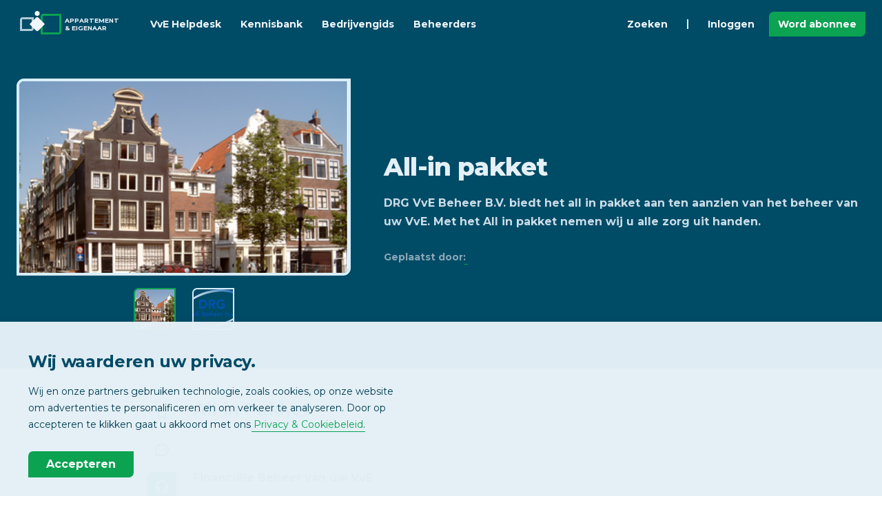

--- FILE ---
content_type: text/html; charset=UTF-8
request_url: https://www.appartementeneigenaar.nl/beheer-bestuur/beheer/all-in-pakket
body_size: 8642
content:
<!DOCTYPE html>
<html lang="nl-NL">

<head>
	<meta charset="utf-8">
	<title>All-in pakket - beheer - beheer-bestuur - Appartementeneigenaar.nl</title>
	<meta name="description" content="DRG VvE Beheer B.V. biedt het all in pakket aan ten aanzien van het beheer van uw VvE. Met het All in pakket nemen wij u alle zorg uit handen.">
	<meta http-equiv="X-UA-Compatible" content="IE=edge">
	<meta name="viewport" content="width=device-width, initial-scale=1">
	<meta name="referrer" content="origin-when-cross-origin">
	<meta name="google-site-verification" content="QtnJLdWOuXMi4Ey1QZsxkAPI9eDFLlKWedw1ONBUmLY">
	<meta name="google-site-verification" content="EPGr9fgVwWkuQK79YVyCNYXQlIsow9SVvpczwNhsJgc" />
	<meta name="msvalidate.01" content="199296B1D73C9D1AB868C8DFF119ED08">
	<meta name="msapplication-TileColor" content="#e4f0f6">
	<meta name="theme-color" content="#004b66">
	
 	
	
	<link rel="apple-touch-icon" sizes="180x180" href="/apple-touch-icon.png">
	<link rel="icon" type="image/png" sizes="32x32" href="/favicon-32x32.png">
	<link rel="icon" type="image/png" sizes="16x16" href="/favicon-16x16.png">
	<link rel="manifest" href="/site.webmanifest">
	<link rel="mask-icon" href="/safari-pinned-tab.svg" color="#004b66">
	<link rel="preconnect" href="https://fonts.googleapis.com">
	<link rel="preconnect" href="https://fonts.gstatic.com" crossorigin>
	<link href="https://fonts.googleapis.com/css2?family=Montserrat:wght@400;700;800&display=swap" rel="stylesheet">
		<link rel="stylesheet" type="text/css" href="/css/aeStyle.min.css">
	<script src="https://code.jquery.com/jquery-3.6.0.min.js" integrity="sha256-/xUj+3OJU5yExlq6GSYGSHk7tPXikynS7ogEvDej/m4=" crossorigin="anonymous"></script>
	<!-- Google tag (gtag.js) -->
<script async src="https://www.googletagmanager.com/gtag/js?id=G-6YM6FC2P6E"></script>
<script>
  window.dataLayer = window.dataLayer || [];
  function gtag(){dataLayer.push(arguments);}
  gtag('js', new Date());

  gtag('config', 'G-6YM6FC2P6E');
</script>
	
	<script>
		// Google Tag Manager
		(function(w, d, s, l, i) {
			w[l] = w[l] || [];
			w[l].push({
				'gtm.start': new Date().getTime(),
				event: 'gtm.js'
			});
			var f = d.getElementsByTagName(s)[0],
				j = d.createElement(s),
				dl = l != 'dataLayer' ? '&l=' + l : '';
			j.async = true;
			j.src =
				'https://www.googletagmanager.com/gtm.js?id=' + i + dl;
			f.parentNode.insertBefore(j, f);
		})(window, document, 'script', 'dataLayer', 'GTM-TFQXDG2');
	</script>
</head>

<body class="aeBody">
	<noscript><iframe src="https://www.googletagmanager.com/ns.html?id=GTM-TFQXDG2" height="0" width="0" style="display:none;visibility:hidden"></iframe></noscript>
	<header id="js-aeHeader" class="aeHeader">
	<div class="aeHeader__container aeContainer">
		<a class="aeHeader__logo" href="/">
			<svg class="aeHeader__logoSvg" xmlns="http://www.w3.org/2000/svg" viewBox="0 0 70 70">
				<path d="M0,0H70V70H0Z" fill="none" />
				<path d="M62,23V46a.9.9,0,0,1-1,1H38V24a.9.9,0,0,1,1-1H62m3-3H39a4,4,0,0,0-4,4V50H61a4,4,0,0,0,4-4V20Z" fill="#0aa352" />
				<path d="M22,28V41a.9.9,0,0,1-1,1H8V29a.9.9,0,0,1,1-1H22m3-3H9a4,4,0,0,0-4,4V45H21a4,4,0,0,0,4-4V25Z" fill="#b2c9d7" />
				<path d="M27.9,25.9,19,35l8.9,9.1a2.9,2.9,0,0,0,4.2,0L41,35l-8.9-9.1A2.9,2.9,0,0,0,27.9,25.9Z" fill="#f0f6fa" />
				<circle cx="30" cy="19.5" r="3.5" fill="#f0f6fa" />
			</svg>
			<span class="aeHeader__logoTxt">APPARTEMENT<br />& EIGENAAR</span>
		</a>
		<nav id="js-headerMenu" class="aeHeader__nav">
			<ul class="aeHeader__navList">
				<li class="aeHeader__navListItem">
					<a class="aeHeader__navA" href="/vve-helpdesk">VvE Helpdesk</a>
				</li>
				<li class="aeHeader__navListItem">
					<a class="aeHeader__navA" href="/kennisbank">Kennisbank</a>
				</li>
				<li class="aeHeader__navListItem">
					<a class="aeHeader__navA" href="/bedrijvengids">Bedrijvengids</a>
				</li>
				<li class="aeHeader__navListItem">
					<a class="aeHeader__navA" href="/vve-beheerders">Beheerders</a>
				</li>
				<li class="aeHeader__navListItem aeHeader__navListItem--just">
					<a class="aeHeader__navA" href="/kennisbank?focus=search">Zoeken</a>
				</li>
				<li class="aeHeader__navListSeperator" role="seperator"></li>
									<li class="aeHeader__navListItem">
						<a class="aeHeader__navA aeHeader__navA--secondary" href="/inloggen">Inloggen</a>
					</li>
					<li class="aeHeader__navListItem aeHeader__navListItem--btn aeH-mr0">
						<a class="aeBtn aeBtn--small aeBtn--primary" href="/word-abonnee">Word abonnee</a>
					</li>
							</ul>
		</nav>
		
		<div class="aeHeader__btns">
			<ul class="aeHeader__navList">
								<li class="aeHeader__navListItem aeHeader__navListItem--btn aeH-noDesktop aeH-mr0">
					<button id="js-headerMenuBtn" class="aeHeader__menuBtn aeBtn aeBtn--square aeBtn--small aeBtn--secondary aeBtn--toggle">
						<svg xmlns="http://www.w3.org/2000/svg" class="aeSvgIcon aeBtn__icon aeBtn__icon--open" viewBox="0 0 24 24" aria-hidden="true" focusable="false">
							<title>Menu</title>
							<path stroke="none" d="M0 0h24v24H0z" />
							<line x1="4" y1="8" x2="20" y2="8" />
							<line x1="4" y1="16" x2="20" y2="16" />
						</svg>
						<svg xmlns="http://www.w3.org/2000/svg" class="aeSvgIcon aeBtn__icon aeBtn__icon--close" viewBox="0 0 24 24" aria-hidden="true" focusable="false">
							<title>Sluiten</title>
							<path stroke="none" d="M0 0h24v24H0z" />
							<line x1="18" y1="6" x2="6" y2="18" />
							<line x1="6" y1="6" x2="18" y2="18" />
						</svg>
					</button>
				</li>
			</ul>
		</div>
	</div>
</header><main>
	<article id="js-mainArticle" class="aeMainArticle aeSection" data-page="446406">
		<div class="aeMainArticle__header">
			<div class="aeContainer">
				<div class="aeRow aeRow--aiCenter">
					<div class="aeCol aeCol--5">
						<div id="js-articleSlideShow-display" class="aeMainArticle__imgBlock">
							<img id="js-articleSlideShow-displayImg" src="/images/538696482/pic_006.png" alt="" aria-hidden="true" role="presentation" />
						</div>
													<div id="js-articleSlideShow-images" class="aeMainArticle__images aeH-mt1">
								<div class="aeRow aeRow--grid aeRow--jcCenter">
									<div class="aeCol aeCol--2 aeCol--2-small"><div class="aeMainArticle__imgBlock js-articleSlideShow-select is-active"><img class="aeMainArticle__img" src="/images/538696482/pic_006.png" alt="" aria-hidden="true" role="presentation" width="57" height="34" /></div></div><div class="aeCol aeCol--2 aeCol--2-small"><div class="aeMainArticle__imgBlock js-articleSlideShow-select"><img class="aeMainArticle__img" src="/images/538696482/pic_001.png" alt="" aria-hidden="true" role="presentation" width="57" height="35" /></div></div>								</div>
							</div>
											</div>
					<div class="aeCol aeCol--7">
						<header class="aeMainArticle__headerContent">
							<h1 class="aeMainArticle__title">All-in pakket</h1>
							<p class="aeMainArticle__sum">DRG VvE Beheer B.V. biedt het all in pakket aan ten aanzien van het beheer van uw VvE. Met het All in pakket nemen wij u alle zorg uit handen.</p>
							<div class="aeMainArticle__details">
								<span>Geplaatst door: <a class="aeNormalizeA" href=""></a></span>
							</div>
						</header>
					</div>
				</div>
			</div>
		</div>
		<div class="aeMainArticle__content aeContainer">
			<div class="aeMainArticle__body aeText">
				<h2>All-in Pakket</h2><p>&nbsp;</p>
<p><strong>Financi&euml;le Beheer van uw VvE</strong></p>
<p><br />* Het verzorgen van de financi&euml;le administratie (grootboek/specificaties)<br />* Het opstellen van de jaarrekening van het verstreken boekjaar, inhoudende balans, exploitatierekening<br />* Het opstellen van een begroting van het komende boekjaar; Beheer van bank &ndash; en girorekeningen van de VvE, waaronder het zo verantwoord mogelijk verdelen van de liquide middelen van de VvE over deze rekeningen<br />* Het doen van betalingen voortvloeiende uit de werkzaamheden voor de VvE.<br />* Gelegenheid geven tot en het eventueel bijwonen van de controle door de kascontrole&not;commissie<br />* Inhoudelijke beoordeling van de reserve rekeningen<br />* Opstelling verzorgen van de nieuwe voorschotbijdragen van het komende boekjaar per appartement en de leden van de VvE hieromtrent informeren<br />* Bewaken dat de in de ALV vastgestelde voorschotbijdragen tijdig binnenkomen.<br />* Verwerken stookkosten<br /> <br /> <strong>Technisch Beheer van uw VvE</strong></p>
<p><br />* In ontvangst nemen van klachten van leden van de VvE, het verstrekken van opdrachten voor het uitvoeren van noodzakelijke (herstel)werkzaamheden<br />* Het behandelen van alle aangelegenheden die verband houden met zgn. dagelijks klein onderhoud m.b.t. de gemeenschappelijke gedeelten en de gemeenschappelijke voorzieningen van het gebouw/gebouwencomplex, waaronder begrepen de uitbesteding van de uit te voeren werkzaamheden en de verwerking van de te ontvangen nota&lsquo;s dienaangaande<br />* Het aanvragen, beoordelen en uitbesteden van werkzaamheden Groot Onderhoud.<br /> <br /><strong>Mutaties leden bestand</strong></p>
<p><br />* Het bijhouden van de ledenadministratie en mutaties in het ledenbestand.<br />* Bij eigendomsoverdracht van een appartementsrecht het nieuwe lid uitgebreid informeren m.b.t. de VvE. Hiervoor wordt een aanvullende vergoeding in rekening gebracht welk bedrag via de notaris als mutatiekosten met koper en verkoper wordt verrekend.<br /> <br /><strong>Klachtenafhandeling</strong></p>
<p><br />* Buiten kantooruren wordt er wel van de leden verwacht dat zij uitsluitend klachten melden die niet tot de volgende werkdag kunnen wachten. De klachten worden door ons gemeld aan de verschillende aannemers in de regio.<br />* De eigenaar die de klacht heeft gemeld krijgt een kopie van de opdracht die wij aan de aannemer hebben gestuurd. Op deze manier is het voor de eigenaar te controleren of de klacht goed wordt opgepakt door de beheerder.<br /> <br /> <strong>Schadeafhandeling</strong></p>
<p><br />* Zorg dragen voor het voldoende verzekeren en verzekerd houden van het gebouw/gebouwencomplex tegen schade als gevolg van brand en/of andere gevaren<br />* In behandeling nemen van schades binnen de VvE, waaronder het oplossen / wegnemen van de schade oorzaak, offertes laten opstellen schade herstelwerkzaamheden en contact onderhouden met de assuradeur met betrekking tot de gemelde schade.<br /> <br /><strong>Projectadministratie groot onderhoud</strong></p>
<p><br />* Laten opstellen MJOP ( Meer Jaren Onderhoud Plan)<br />* Offertes aanvragen met betrekking tot uit te voeren groot onderhoud<br />* Splitsing maken tussen priv&eacute; kosten en VvE kosten<br />* Het opzetten van de projectadministratie met betrekking tot het groot onderhoud, waaronder de betalingen, de kostenverdeling en de uit te voeren werkzaamheden<br /> <br /><strong>Debiteurenbeheer</strong></p>
<p><br />* Bij in gebreke blijven van een der leden, actie nemen om de belangen van de VvE veilig te stellen door onder anderen de volgende middelen te gebruiken:<br />* Een herinneringsbrief, het inzetten van een deurwaarder c.q. het innen van de achterstallige voorschotbijdragen via een notaris (indien er sprake is van verkoop van een appartementsrecht). In geval een vordering in handen van een deurwaarder wordt gegeven worden extra administratiekosten aan het betreffende lid in rekening gebracht.<br /> <br /><strong>Afsluiten Onderhoudscontracten</strong></p>
<p><br />* Het namens de VvE afsluiten van onderhoudsovereenkomsten t.b.v. de technische installaties en gemeenschappelijke voorzieningen van het gebouw/gebouwencomplex.<br /> <br /><strong>Algemene Ledenvergaderingen</strong></p>
<p><br />* Bespreken van vergaderruimte na overleg met de (vice) voorzitter omtrent de datum<br />* Opstellen van een conceptagenda, en na overleg met de (vice) voorzitter een definitieve (aan de leden te zenden) agenda<br />* Verzorgen van de verslaglegging van de ALV (notulen)<br />* Versturen van de notulen van de ALV aan alle leden van de VvE.<br />* Het bijhouden van een aanwezigheidsvastlegging bij een ALV<br />* Het bijwonen van de ALV als bestuurder (ongeacht het aantal ALV&rsquo;s)<br />* Tijdig verzenden van de vergaderstukken aan alle leden van de VvE.<br /> <br /><strong>Uitvoeren vergaderbesluiten</strong></p>
<p><br />* Eventueel in de ALV genomen besluiten initi&euml;ren c.q. (doen) uitvoeren.</p><h2>Meer weten?</h2><p>Neem dan&nbsp;<a href="http://www.drgvvebeheer.nl/contact/" target="_blank">contact</a>&nbsp;met ons op</p>
<p>&nbsp;</p>			</div>
			<aside class="aeMainArticle__actions">
				<div class="aeMainArticle__actionsInner">
					<button id="js-articleAction--leeslijst" class="aeBtn aeBtn--hoverHint aeBtn--secondary" type="button">
						<svg class="aeSvgIcon aeBtn__icon" viewBox="0 0 24 24" aria-hidden="true" focusable="false">
							<path stroke="none" d="M0 0h24v24H0z" />
							<path class="js-toggleFill " d="M9 4h6a2 2 0 0 1 2 2v14l-5-3l-5 3v-14a2 2 0 0 1 2 -2" />
						</svg>
						<span class="aeBtn__hint aeH-noMobile">Bewaar in leeslijst</span>
					</button>
					<button id="js-articleAction--reacties" class="aeBtn aeBtn--hoverHint aeBtn--secondary" type="button">
						<svg class="aeSvgIcon aeBtn__icon" viewBox="0 0 24 24" aria-hidden="true" focusable="false">
							<path stroke="none" d="M0 0h24v24H0z" />
							<path d="M3 20l1.3 -3.9a9 8 0 1 1 3.4 2.9l-4.7 1" />
							<line x1="12" y1="12" x2="12" y2="12.01" />
							<line x1="8" y1="12" x2="8" y2="12.01" />
							<line x1="16" y1="12" x2="16" y2="12.01" />
						</svg>
						<span class="aeBtn__hint aeH-noMobile">Reacties</span>
					</button>
					<a class="aeBtn aeBtn--hoverHint aeBtn--primary" href="/vve-helpdesk">
						<svg class="aeSvgIcon aeBtn__icon" viewBox="0 0 24 24" aria-hidden="true" focusable="false">
							<path stroke="none" d="M0 0h24v24H0z" />
							<rect x="4" y="13" rx="2" width="4" height="6" />
							<rect x="16" y="13" rx="2" width="4" height="6" />
							<path d="M4 15v-3a8 8 0 0 1 16 0v3" />
							<path d="M18 19a6 3 0 0 1 -6 3" />
						</svg>
						<span class="aeBtn__hint">VvE Helpdesk</span>
					</a>
				</div>
			</aside>
		</div>
	</article>
	<div class="aeSection aeSection--bgSkew aeSection--bgOverlayBedrijvengids">
		<div class="aeContainer aeSection__inner">
			<div class="aeSection__block aeSection__block--center">
				<div class="aeSection__title">
					<span class="aeSection__preTitle">Bedrijvengids</span> Geplaatst door
				</div>
			</div>
			<div class="aeRow aeRow--aiCenter aeRow--jcCenter">
				<div class="aeCol aeCol--auto aeH-noMobile">
					<a href="" class="aeSidebar__avatar aeSidebar__avatar--mobile aeContent aeContent--hover" title="Bekijk de bedrijfspagina van ">
													<img src="/images/538696482/pic_001.png" alt="" width="120" height="74" />
											</a>
				</div>
				<div class="aeCol aeCol--auto">
					<a href="" class="aeSidebar__avatar aeSidebar__avatar--mobile aeContent aeH-noDesktop">
													<img src="/images/538696482/pic_001.png" alt="" width="120" height="74" />
											</a>
					<div class="aeSection__block aeSection__block--centerMobile aeH-px0">
						<h2 class="aeSection__subTitle aeH-mt0"></h2>
						<p class="aeSection__sum">
							<span class="aeH-noWrap">,</span>
							<span class="aeH-noWrap"></span>
						</p>
						<div class="aeSection__btns aeH-mt1">
							<a href="" class="aeBtn aeBtn--inline aeBtn--square aeBtn--secondary aeH-mt2 aeH-mr2" title="Bekijk de bedrijfspagina van ">
								<svg class="aeSvgIcon aeBtn__icon" viewBox="0 0 24 24" aria-hidden="true" focusable="false">
									<path stroke="none" d="M0 0h24v24H0z" />
									<circle cx="12" cy="12" r="9" />
									<line x1="12" y1="8" x2="12.01" y2="8" />
									<polyline points="11 12 12 12 12 16 13 16" />
								</svg>
							</a>
							<a href="?contact&id=365253&type=p" rel="nofollow" class="aeBtn aeBtn--inline aeBtn--square aeBtn--secondary aeH-mt2 aeH-mr2" title="Contact opnemen">
								<svg class="aeSvgIcon aeBtn__icon" viewBox="0 0 24 24" aria-hidden="true" focusable="false">
									<path stroke="none" d="M0 0h24v24H0z" />
									<rect x="3" y="5" width="18" height="14" rx="2" />
									<polyline points="3 7 12 13 21 7" />
								</svg>
							</a>
							<a href="tel:" rel="nofollow" class="aeBtn aeBtn--inline aeBtn--square aeBtn--secondary aeH-mt2 aeH-mr2" title="Bel naar: ">
								<svg class="aeSvgIcon aeBtn__icon" viewBox="0 0 24 24" aria-hidden="true" focusable="false">
									<path stroke="none" d="M0 0h24v24H0z" />
									<path d="M4 4h5l2 5l-2.5 1.5a11 11 0 0 0 5 5l1.5 -2.5l5 2v5a1 1 0 0 1 -1 1a16 16 0 0 1 -16 -16a1 1 0 0 1 1 -1" />
								</svg>
							</a>
							<a href="https://www.drgvvebeheer.nl/vve-beheer/pakket-a-all-in-pakket/" target="_blank" class="aeBtn aeBtn--inline aeBtn--primary aeH-mt2 aeH-mr2" title="Ga naar: https://www.drgvvebeheer.nl/vve-beheer/pakket-a-all-in-pakket/">Website</a>
						</div>
					</div>
				</div>
			</div>
		</div>
		<div class="aeContainer aeSection__inner">
			<div class="aeSection__block aeSection__block--center">
				<div class="aeSection__title">
					<span class="aeSection__preTitle">Bedrijvengids</span> Wilt u meer weten?
				</div>
				<p class="aeSection__sum">Vraag vrijblijvend informatie aan.</p>
				<div class="aeSection__btns">
					<a class="aeBtn aeBtn--primary aeBtn--iconRight" href="?contact&id=365253&type=p">
						<span>Aanvragen</span>
						<svg class="aeSvgIcon aeBtn__icon" viewBox="0 0 24 24" aria-hidden="true" focusable="false">
							<path stroke="none" d="M0 0h24v24H0z"></path>
							<polyline points="9 6 15 12 9 18"></polyline>
						</svg>
					</a>
				</div>
			</div>
		</div>
	</div>
		<div class="aeSection aeSection--bgSkew">
		<div id="js-articleReacties" class="aeContainer aeContainer--comments aeSection__inner">
			<div class="aeSection__block aeSection__block--center">
				<div class="aeSection__title">
					<span class="aeSection__preTitle">Reacties</span> Laat een bericht achter
				</div>
			</div>
				<div class="aeContent aeContent--flat">
		<div class="aeContent__body aeH-txtCenter">
			<div class="aeContent__title aeH-mt2">Log in met uw profiel</div>
			<p class="aeContent__sum">Om een reactie te kunnen plaatsen heeft u een profiel nodig.</p>
			<a class="aeBtn aeBtn--inline aeBtn--primary aeH-mt5" href="/inloggen">Inloggen</a>
		</div>
	</div>
		</div>
	</div>
</main>
<div class="aeToast">
	<div id="msgModal--leeslijst" class="aeContent">
		<div class="aeContent__title">
			<svg class="aeContent__titleIcon aeSvgIcon" viewBox="0 0 24 24" aria-hidden="true" focusable="false">
				<path stroke="none" fill="none" d="M0 0h24v24H0z" />
				<path class="aeH-fillCurrent" d="M9 4h6a2 2 0 0 1 2 2v14l-5-3l-5 3v-14a2 2 0 0 1 2 -2" />
			</svg>
			<span>Leeslijst</span>
		</div>
		<div id="msgModal__msg--leeslijst" class="aeContent__sum"></div>
		<div class="aeContent__progress">
			<div class="aeContent__progressFill toastProgress"></div>
		</div>
	</div>
</div><footer class="aeFooter">
	<div class="aeContainer">
		<div class="aeRow aeH-mb4">
			<div class="aeCol aeCol--5">
				<div class="aeFooter__title">Nieuwsbrief</div>
				<ul class="aeList">
					<li class="aeList__item">Ontvang wekelijks het belangrijkste VvE-nieuws</li>
					<li class="aeList__item">
						
						<!--
						<form id="nbSignup" class="aeInputGroup aeH-mt2">
							<input class="aeInput" type="email" name="email" placeholder="Uw e-mailadres" title="Vul uw e-mailadres in." required />
							<button class="aeBtn aeBtn--primary" type="submit">Inschrijven</button>
						</form>
						-->
						<!--Zoho Campaigns Web-Optin Form's Header Code Starts Here-->

<script type="text/javascript" src="https://wone.maillist-manage.eu/js/optin.min.js" onload="setupSF('sf3z94426669145ae5cda0af87dc4f1a4b7934cf60e2852e0518db6d75cda07b9d79','ZCFORMVIEW',false,'light',false,'0')"></script>
<script type="text/javascript">
	function runOnFormSubmit_sf3z94426669145ae5cda0af87dc4f1a4b7934cf60e2852e0518db6d75cda07b9d79(th){
		/*Before submit, if you want to trigger your event, "include your code here"*/
	};
</script>



<!--Zoho Campaigns Web-Optin Form's Header Code Ends Here--><!--Zoho Campaigns Web-Optin Form Starts Here-->

<div id="sf3z94426669145ae5cda0af87dc4f1a4b7934cf60e2852e0518db6d75cda07b9d79" data-type="signupform" style="opacity: 1;">
	
				
				<form method="POST" id="zcampaignOptinForm" class="aeInputGroup aeH-mt2" action="https://maillist-manage.eu/weboptin.zc" target="_zcSignup">
					<div style="background-color: rgb(255, 235, 232); padding: 10px; color: rgb(210, 0, 0); font-size: 11px; margin: 20px 0px 0px; border: 1px solid rgb(255, 217, 211); opacity: 1; display: none" id="errorMsgDiv">Please correct the marked field(s) below.</div>
						<input type="text" class="aeInput"  placeholder="Email" changeitem="SIGNUP_FORM_FIELD" name="CONTACT_EMAIL" id="EMBED_FORM_EMAIL_LABEL">
					
						<input type="button" class="aeBtn aeBtn--primary" name="SIGNUP_SUBMIT_BUTTON" id="zcWebOptin" value="Inschrijven">
					
					<input type="hidden" id="fieldBorder" value="">
					<input type="hidden" id="submitType" name="submitType" value="optinCustomView">
					<input type="hidden" id="emailReportId" name="emailReportId" value="">
					<input type="hidden" id="formType" name="formType" value="QuickForm">
					<input type="hidden" name="zx" id="cmpZuid" value="14ac7f919d">
					<input type="hidden" name="zcvers" value="2.0">
					<input type="hidden" name="oldListIds" id="allCheckedListIds" value="">
					<input type="hidden" id="mode" name="mode" value="OptinCreateView">
					<input type="hidden" id="zcld" name="zcld" value="1ec244b3938b29d">
					<input type="hidden" id="zctd" name="zctd" value="">
					<input type="hidden" id="document_domain" value="">
					<input type="hidden" id="zc_Url" value="wone.maillist-manage.eu">
					<input type="hidden" id="new_optin_response_in" value="0">
					<input type="hidden" id="duplicate_optin_response_in" value="0">
					<input type="hidden" name="zc_trackCode" id="zc_trackCode" value="ZCFORMVIEW">
					<input type="hidden" id="zc_formIx" name="zc_formIx" value="3z94426669145ae5cda0af87dc4f1a4b7934cf60e2852e0518db6d75cda07b9d79">
					<input type="hidden" id="viewFrom" value="URL_ACTION">
					<span style="display: none" id="dt_CONTACT_EMAIL">1,true,6,E-mail van contactpersoon,2</span>
				</form>
			</div>
		
	


<!--Zoho Campaigns Web-Optin Form Ends Here-->
						<div class="aeToast">
							<div id="msgModal--nbSignupSuccess" class="aeContent aeA-fadeIn-bottom">
								<div class="aeContent__title">
									<svg class="aeContent__titleIcon aeContent__titleIcon--line aeSvgIcon" viewBox="0 0 24 24" aria-hidden="true" focusable="false">
										<path stroke="none" fill="none" d="M0 0h24v24H0z" />
										<path d="M5 12l5 5l10 -10" />
									</svg>
									<span>Succesvol ingeschreven</span>
									<button class="aeBtn aeBtn--secondary js-closeToast" title="Sluiten">
										<svg xmlns="http://www.w3.org/2000/svg" class="aeSvgIcon aeBtn__icon" viewBox="0 0 24 24" aria-hidden="true" focusable="false">
											<path stroke="none" d="M0 0h24v24H0z" fill="none" />
											<line x1="18" y1="6" x2="6" y2="18" />
											<line x1="6" y1="6" x2="18" y2="18" />
										</svg>
									</button>
								</div>
								<div id="msgModal__msg--nbSignupSuccess" class="aeContent__sum">Bedankt voor uw inschrijving, u wordt elke week op de hoogte gehouden van het belangrijkste VvE-nieuws op Appartement & Eigenaar.</div>
							</div>
							<div id="msgModal--nbSignupError" class="aeContent aeA-fadeIn-bottom">
								<div class="aeContent__title">
									<svg xmlns="http://www.w3.org/2000/svg" class="aeContent__titleIcon aeContent__titleIcon--line aeContent__titleIcon--danger aeSvgIcon" viewBox="0 0 24 24" aria-hidden="true" focusable="false">
										<path stroke="none" d="M0 0h24v24H0z" fill="none" />
										<path d="M12 9v2m0 4v.01" />
										<path d="M5 19h14a2 2 0 0 0 1.84 -2.75l-7.1 -12.25a2 2 0 0 0 -3.5 0l-7.1 12.25a2 2 0 0 0 1.75 2.75" />
									</svg>
									<span>Probleem met inschrijven</span>
									<button class="aeBtn aeBtn--secondary js-closeToast" title="Sluiten">
										<svg xmlns="http://www.w3.org/2000/svg" class="aeSvgIcon aeBtn__icon" viewBox="0 0 24 24" aria-hidden="true" focusable="false">
											<path stroke="none" d="M0 0h24v24H0z" fill="none" />
											<line x1="18" y1="6" x2="6" y2="18" />
											<line x1="6" y1="6" x2="18" y2="18" />
										</svg>
									</button>
								</div>
								<div id="msgModal__msg--nbSignupError" class="aeContent__sum"></div>
							</div>
						</div>
					</li>
				</ul>
				<div class="aeFooter__title">Social Media</div>
				<ul class="aeList">
					<li class="aeList__item">
						<a class="aeBtn aeBtn--secondary aeBtn--inline aeBtn--square" href="https://www.facebook.com/appartementeneigenaar" target="_blank" rel="noopener">
							<svg class="aeSvgIcon aeSvgIcon--social aeBtn__icon" viewBox="0 0 24 24" aria-hidden="true" focusable="false">
								<path d="M9 8h-3v4h3v12h5v-12h3.642l.358-4h-4v-1.667c0-.955.192-1.333 1.115-1.333h2.885v-5h-3.808c-3.596 0-5.192 1.583-5.192 4.615v3.385z" />
							</svg>
						</a>
						<a class="aeBtn aeBtn--secondary aeBtn--inline aeBtn--square aeH-ml2" href="https://twitter.com/appeig" target="_blank" rel="noopener">
							<svg class="aeSvgIcon aeSvgIcon--social aeBtn__icon" viewBox="0 0 24 24" aria-hidden="true" focusable="false">
								<path d="M24 4.557c-.883.392-1.832.656-2.828.775 1.017-.609 1.798-1.574 2.165-2.724-.951.564-2.005.974-3.127 1.195-.897-.957-2.178-1.555-3.594-1.555-3.179 0-5.515 2.966-4.797 6.045-4.091-.205-7.719-2.165-10.148-5.144-1.29 2.213-.669 5.108 1.523 6.574-.806-.026-1.566-.247-2.229-.616-.054 2.281 1.581 4.415 3.949 4.89-.693.188-1.452.232-2.224.084.626 1.956 2.444 3.379 4.6 3.419-2.07 1.623-4.678 2.348-7.29 2.04 2.179 1.397 4.768 2.212 7.548 2.212 9.142 0 14.307-7.721 13.995-14.646.962-.695 1.797-1.562 2.457-2.549z" />
							</svg>
						</a>
					</li>
				</ul>
			</div>
			<div class="aeCol aeCol--7">
				<div class="aeRow">
					<div class="aeCol aeCol--4">
						<div class="aeFooter__title">Platform</div>
						<ul class="aeList">
							<li class="aeList__item">
								<a class="aeNormalizeA aeNormalizeA--inherit" href="/vve-helpdesk">VvE Helpdesk</a>
							</li>
							<li class="aeList__item">
								<a class="aeNormalizeA aeNormalizeA--inherit" href="/vve-helpdesk/stel-vraag">Stel uw vraag</a>
							</li>
							<li class="aeList__item">
								<a class="aeNormalizeA aeNormalizeA--inherit" href="/kennisbank">Kennisbank</a>
							</li>
							<li class="aeList__item">
								<a class="aeNormalizeA aeNormalizeA--inherit" href="/bedrijvengids">Bedrijvengids</a>
							</li>
							<li class="aeList__item">
								<a class="aeNormalizeA aeNormalizeA--inherit" href="/vve-beheerders">Beheerders</a>
							</li>
						</ul>
					</div>
					<div class="aeCol aeCol--4">
						<div class="aeFooter__title">Profiel</div>
						<ul class="aeList">
							<li class="aeList__item">
								<a class="aeNormalizeA aeNormalizeA--inherit" href="/inloggen">Inloggen</a>
							</li>
							<li class="aeList__item">
								<a class="aeNormalizeA aeNormalizeA--inherit" href="/aanmelden">Gratis aanmelden</a>
							</li>
							<li class="aeList__item">
								<a class="aeNormalizeA aeNormalizeA--inherit" href="/word-abonnee">Word abonnee</a>
							</li>
							<li class="aeList__item">
								<a class="aeNormalizeA aeNormalizeA--inherit" href="/magazine-overzicht">Digitaal magazine</a>
							</li>
							<li class="aeList__item">
								<a class="aeNormalizeA aeNormalizeA--inherit" href="/nieuwsbrief-overzicht">Nieuwsbrieven</a>
							</li>
						</ul>
					</div>
					<div class="aeCol aeCol--4">
						<div class="aeFooter__title">Informatie</div>
						<ul class="aeList">
							<li class="aeList__item">
								<a class="aeNormalizeA aeNormalizeA--inherit" href="/contact">Contact</a>
							</li>
							<li class="aeList__item">
								<a class="aeNormalizeA aeNormalizeA--inherit" href="/extra/adverteren">Adverteren</a>
							</li>
							<li class="aeList__item">
								<a class="aeNormalizeA aeNormalizeA--inherit" href="/copyright">Copyright</a>
							</li>
							<li class="aeList__item">
								<a class="aeNormalizeA aeNormalizeA--inherit" href="/vrijwaring">Vrijwaring</a>
							</li>
							<li class="aeList__item">
								<a class="aeNormalizeA aeNormalizeA--inherit" href="/privacy">Privacy</a>
							</li>
						</ul>
					</div>
				</div>
			</div>
		</div>
		<div class="aeRow aeRow--jcCenter">
			<div class="aeCol aeCol--auto">
				<ul class="aeList aeList--center">
					<li class="aeList__item">
						<a class="aeHeader__logo aeH-mxAuto" href="/">
							<svg class="aeHeader__logoSvg" xmlns="http://www.w3.org/2000/svg" viewBox="0 0 70 70">
								<path d="M0,0H70V70H0Z" fill="none" />
								<path d="M62,23V46a.9.9,0,0,1-1,1H38V24a.9.9,0,0,1,1-1H62m3-3H39a4,4,0,0,0-4,4V50H61a4,4,0,0,0,4-4V20Z" fill="#0aa352" />
								<path d="M22,28V41a.9.9,0,0,1-1,1H8V29a.9.9,0,0,1,1-1H22m3-3H9a4,4,0,0,0-4,4V45H21a4,4,0,0,0,4-4V25Z" fill="#b2c9d7" />
								<path d="M27.9,25.9,19,35l8.9,9.1a2.9,2.9,0,0,0,4.2,0L41,35l-8.9-9.1A2.9,2.9,0,0,0,27.9,25.9Z" fill="#f0f6fa" />
								<circle cx="30" cy="19.5" r="3.5" fill="#f0f6fa" />
							</svg>
							<span class="aeHeader__logoTxt">APPARTEMENT<br />& EIGENAAR</span>
						</a>
					</li>
					<li class="aeList__item">
						<a href="/copyright">© 2026 - Wonen Media B.V.</a>
					</li>
				</ul>
			</div>
		</div>
		<button class="aeFooter__backToTop aeBtn aeBtn--square aeBtn--primary js-backToTop" type="button">
			<svg class="aeSvgIcon aeBtn__icon" viewBox="0 0 24 24" aria-hidden="true" focusable="false">
				<title>Naar begin van pagina</title>
				<path stroke="none" d="M0 0h24v24H0z" />
				<polyline points="6 15 12 9 18 15" />
			</svg>
		</button>
	</div>
</footer><div class="aePrivacyBlock">
	<div class="aeContainer">
		<div class="aePrivacyBlock__title">Wij waarderen uw privacy.</div>
		<div class="aePrivacyBlock__sum">Wij en onze partners gebruiken technologie, zoals cookies, op onze website om advertenties te personalificeren en om verkeer te analyseren. Door op accepteren te klikken gaat u akkoord met ons <a class="aeNormalizeA" href="/privacy">Privacy & Cookiebeleid</a>.</div>
		<button id="js-allowCookies" class="aeBtn aeBtn--primary" type="button">Accepteren</button>
	</div>
	<script>
		$(function() {
			$("#js-allowCookies").click(function(e) {
				e.preventDefault();
				$.ajax({
					type: "GET",
					cache: false,
					url: "/ajax/set_cookie_allow.php",
					success: function() {
						window.location.reload(true);
					}
				});
			});
		});
	</script>
</div>
<script src="/js/ae.min.js"></script>
<script src="/js/aeProduct.min.js"></script>
	<script>
		window.dataLayer = window.dataLayer || [];
		window.dataLayer.push({
			'PageCategory': 'p',
			'ProfileUser': 'Anoniem'
		});
	</script>
</body>

</html>

--- FILE ---
content_type: application/javascript;charset=UTF-8
request_url: https://wone.maillist-manage.eu/ua/TrailEvent?category=update&action=view&trackingCode=ZCFORMVIEW&viewFrom=URL_ACTION&zx=14ac7f919d&signupFormIx=3z94426669145ae5cda0af87dc4f1a4b7934cf60e2852e0518db6d75cda07b9d79&zcvers=2.0&source=https%3A%2F%2Fwww.appartementeneigenaar.nl%2Fbeheer-bestuur%2Fbeheer%2Fall-in-pakket
body_size: 805
content:
zcParamsCallback({orgIx:"3z8acc118b77dddfdcdcd64fcdea351fec46ca55d2735982315e645b31a84d74dd", actIx:"3ze1f1d73f88bd81ed22c1baa125214d41257981b6605ddb96f36dc7b850c33369",custIx:"3z6ac5884c0c1f8a4602279bf8b3500285eff354b8727dc7c85e9ec9bfa032dd4e"});
zcSFReferrerCallback({status:"200",encryptSFId:"3z94426669145ae5cda0af87dc4f1a4b7934cf60e2852e0518db6d75cda07b9d79",zc_ref:"3z89e6f765b7169123715cb80d698123251499918b5622125ce7a420c1dfeab120",cntrIx:"3z94426669145ae5cda0af87dc4f1a4b79b54a27cb707d17f1e35dbd5edcc53e60"});
